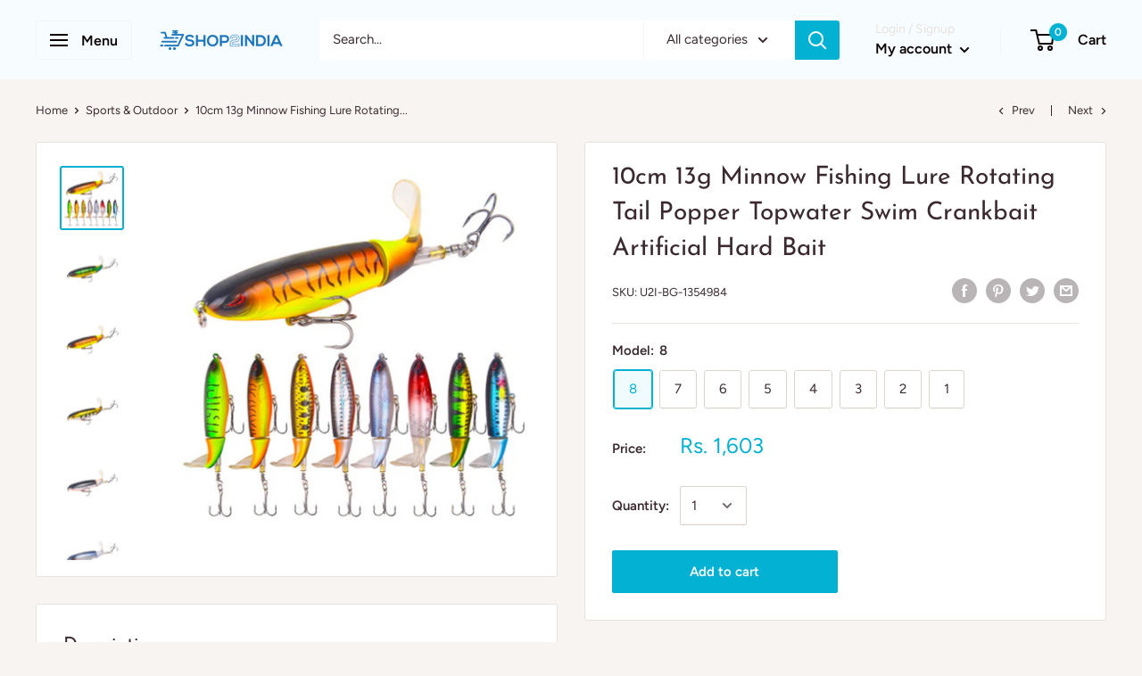

--- FILE ---
content_type: text/javascript
request_url: https://shop2india.com/cdn/shop/t/8/assets/custom.js?v=90373254691674712701580497045
body_size: -793
content:
//# sourceMappingURL=/cdn/shop/t/8/assets/custom.js.map?v=90373254691674712701580497045
